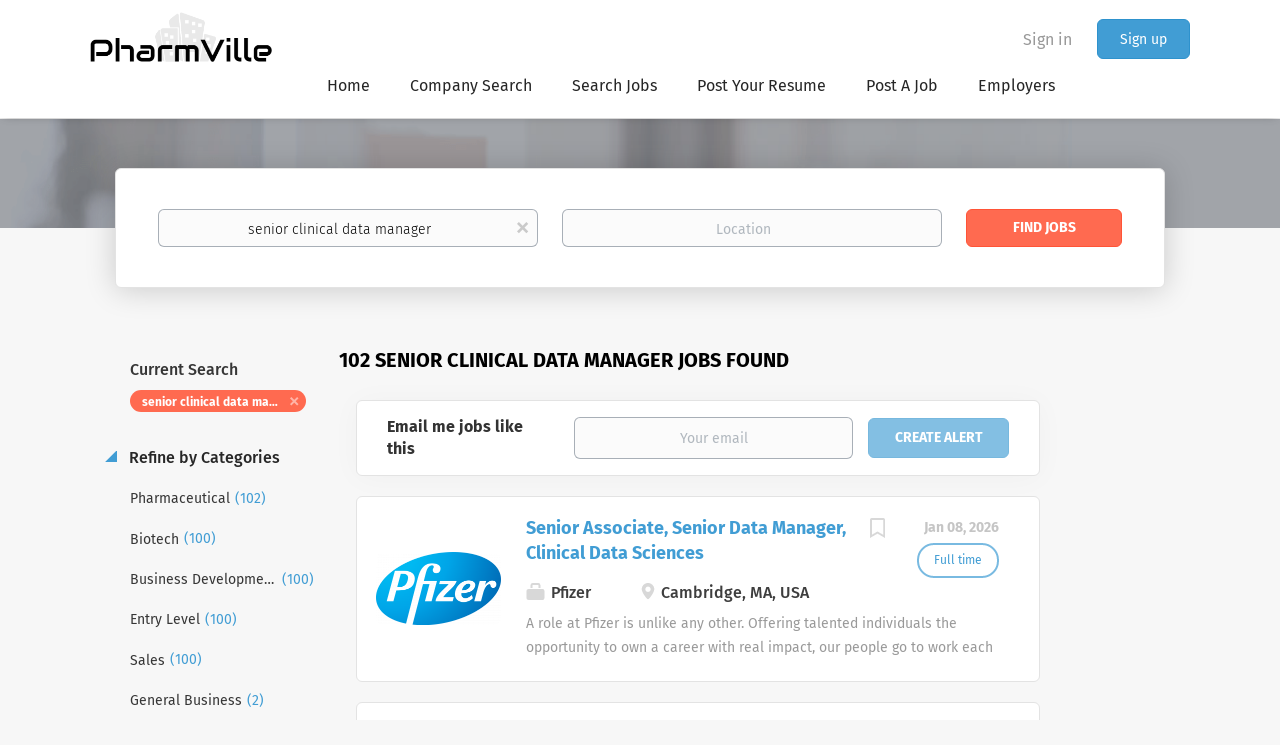

--- FILE ---
content_type: text/html;charset=utf-8
request_url: https://www.pharmaceuticaljobboard.com/jobs/senior-clinical-data-manager-jobs/
body_size: 11190
content:
<!DOCTYPE html>
<html lang="en">
<head>
    <meta charset="utf-8">
    <meta http-equiv="X-UA-Compatible" content="IE=edge">
    <meta name="viewport" content="width=device-width, initial-scale=1">
    <!-- The above 3 meta tags *must* come first in the head; any other head content must come *after* these tags -->

    <meta name="keywords" content="102 senior clinical data manager jobs available on PharmVille. Apply or sign up for job alerts to get new jobs by email.">
    <meta name="description" content="102 senior clinical data manager jobs available on PharmVille. Apply or sign up for job alerts to get new jobs by email.">
    <meta name="viewport" content="width=device-width, height=device-height, initial-scale=1.0, target-densityDpi=device-dpi">
    <link rel="alternate" type="application/rss+xml" title="Jobs" href="https://www.pharmaceuticaljobboard.com/rss/">

    <title>Senior clinical data manager jobs | PharmVille</title>

    <link href="https://cdn.smartjobboard.com/2025.09/templates/BootstrapDND/assets/styles.css" rel="stylesheet">

    <link href="https://www.pharmaceuticaljobboard.com/templates/BootstrapDND/assets/style/styles.css?v=1759913308.0603" rel="stylesheet" id="styles">

    <link rel="icon" href="https://www.pharmaceuticaljobboard.com/templates/BootstrapDND/assets/images/favicon.ico" type="image/x-icon" />
<link href="https://cdn.smartjobboard.com/fonts/fira-sans/style.css" rel="stylesheet" type="text/css" media="print" onload="this.media='all'; this.onload=null;">
<meta name="robots" content="noindex">
<meta property="og:type" content="website" />
<meta property="og:site_name" content="PharmVille" />
<meta property="og:url" content="https://www.pharmaceuticaljobboard.com/jobs/senior-clinical-data-manager-jobs/" />
<meta property="og:title" content="Senior clinical data manager jobs | PharmVille" />
<meta property="og:description" content="102 senior clinical data manager jobs available on PharmVille. Apply or sign up for job alerts to get new jobs by email." />
<meta property="og:image" content="https://www.pharmaceuticaljobboard.com/templates/BootstrapDND/assets/images/logo.png" />
<meta name="twitter:image" content="https://www.pharmaceuticaljobboard.com/templates/BootstrapDND/assets/images/logo.png">
<script type="application/ld+json">{"@context":"https:\/\/schema.org","@type":"WebSite","url":"https:\/\/www.pharmaceuticaljobboard.com","image":"https:\/\/www.pharmaceuticaljobboard.com\/templates\/BootstrapDND\/assets\/images\/logo.png","description":"","keywords":"","name":"PharmVille","potentialAction":{"@type":"SearchAction","target":"https:\/\/www.pharmaceuticaljobboard.com\/jobs\/?q={q}","query-input":"required name=q"}}</script>
            <!-- Global Site Tag (gtag.js) - Google Analytics -->
        <script async src="https://www.googletagmanager.com/gtag/js?id=UA-134044342-1"></script>
        <script>
            window.dataLayer = window.dataLayer || [];
            function gtag(){ dataLayer.push(arguments); }
            gtag('js', new Date());
                            gtag('config', 'UA-134044342-1', { 'anonymize_ip': true });
                                        gtag('config', 'UA-110320771-1', {
                    'anonymize_ip': true,
                    'dimension1': 'pharmaceutical.mysmartjobboard.com',
                    'dimension2': 'BootstrapDND'
                });
                    </script>
                    <script>
            
            !function(f,b,e,v,n,t,s){if(f.fbq)return;n=f.fbq=function(){n.callMethod?
                n.callMethod.apply(n,arguments):n.queue.push(arguments)};if(!f._fbq)f._fbq=n;
                n.push=n;n.loaded=!0;n.version='2.0';n.queue=[];t=b.createElement(e);t.async=!0;
                t.src=v;s=b.getElementsByTagName(e)[0];s.parentNode.insertBefore(t,s)}(window,
                document,'script','https://connect.facebook.net/en_US/fbevents.js');
            
            fbq('init', '479840306338020');
            fbq('track', 'PageView');
        </script>
        <noscript><img height="1" width="1" style="display:none"
                       src="https://www.facebook.com/tr?id=479840306338020&ev=PageView&noscript=1"
            /></noscript>
    <script>
    </script>    <style type="text/css"></style>
    
</head>
<body>
    <nav class="navbar navbar-default">
	<div class="container container-fluid">
		<div class="logo navbar-header">
			<a class="logo__text navbar-brand" href="https://www.pharmaceuticaljobboard.com">
				<img src="https://www.pharmaceuticaljobboard.com/templates/BootstrapDND/assets/images/logo.png" alt="PharmVille" />
			</a>
		</div>
		<div class="burger-button__wrapper burger-button__wrapper__js visible-sm visible-xs"
			 data-target="#navbar-collapse" data-toggle="collapse">
			<a href="#" aria-label="Navigation Menu"><div class="burger-button"></div></a>
		</div>
		<div class="collapse navbar-collapse" id="navbar-collapse">
			<div class="visible-sm visible-xs">
													<ul class="nav navbar-nav navbar-left">
            <li class="navbar__item ">
            <a class="navbar__link" href="/" ><span>Home</span></a>
                    </li>
            <li class="navbar__item ">
            <a class="navbar__link" href="/companies/" ><span>Company Search</span></a>
                    </li>
            <li class="navbar__item ">
            <a class="navbar__link" href="/jobs/" ><span>Search Jobs</span></a>
                    </li>
            <li class="navbar__item ">
            <a class="navbar__link" href="https://pharmaceutical.mysmartjobboard.com/registration/?user_group_id=JobSeeker" ><span>Post Your Resume</span></a>
                    </li>
            <li class="navbar__item ">
            <a class="navbar__link" href="/employer-products/" ><span>Post A Job</span></a>
                    </li>
            <li class="navbar__item ">
            <a class="navbar__link" href="/employer-products/" ><span>Employers</span></a>
                    </li>
    </ul>


				
			</div>
			<ul class="nav navbar-nav navbar-right">
									<li class="navbar__item navbar__item ">
						<a class="navbar__link navbar__login" href="https://www.pharmaceuticaljobboard.com/login/">Sign in</a>
					</li>
					<li class="navbar__item navbar__item__filled"><a class="navbar__link  btn__blue" href="https://www.pharmaceuticaljobboard.com/registration/">Sign up</a></li>
							</ul>
			<div class="visible-md visible-lg">
									<ul class="nav navbar-nav navbar-left">
            <li class="navbar__item ">
            <a class="navbar__link" href="/" ><span>Home</span></a>
                    </li>
            <li class="navbar__item ">
            <a class="navbar__link" href="/companies/" ><span>Company Search</span></a>
                    </li>
            <li class="navbar__item ">
            <a class="navbar__link" href="/jobs/" ><span>Search Jobs</span></a>
                    </li>
            <li class="navbar__item ">
            <a class="navbar__link" href="https://pharmaceutical.mysmartjobboard.com/registration/?user_group_id=JobSeeker" ><span>Post Your Resume</span></a>
                    </li>
            <li class="navbar__item ">
            <a class="navbar__link" href="/employer-products/" ><span>Post A Job</span></a>
                    </li>
            <li class="navbar__item ">
            <a class="navbar__link" href="/employer-products/" ><span>Employers</span></a>
                    </li>
    </ul>


				
			</div>
		</div>
	</div>
</nav>

<div id="apply-modal" class="modal fade" tabindex="-1">
	<div class="modal-dialog">
		<div class="modal-content">
			<div class="modal-header">
				<button type="button" class="close" data-dismiss="modal" aria-label="Close"></button>
				<h4 class="modal-title"></h4>
			</div>
			<div class="modal-body">
			</div>
		</div>
	</div>
</div>

                    
    <div class="page-row page-row-expanded">
        <div class="display-item with-banner">
            
	<div class="search-header hidden-xs-480"></div>
	<div class="quick-search__inner-pages hidden-xs-480">
			<div class="container container-fluid quick-search">
	<div class="quick-search__wrapper well">
		<form action="https://www.pharmaceuticaljobboard.com/jobs/" class="form-inline row" target="_top">
			<div class="form-group form-group__input ">
				<label for="keywords" class="form-label sr-only">Keywords</label>
				<input type="text" value="senior clinical data manager" class="form-control form-control__centered" name="q" id="keywords" placeholder="Keywords" />
			</div>
							<div class="form-group form-group__input">
					<label for="Location" class="form-label sr-only">Location</label>
<input type="text" name="l" id="Location" class="form-control form-control__google-location" value="" placeholder="Location"/>
<input type="hidden" name="r" disabled />
				</div>
																																									<div class="form-group form-group__btn">
				<label for="quick-search" class="form-label sr-only">Find Jobs</label>
				<button id="quick-search" type="submit" class="quick-search__find btn btn__orange btn__bold ">Find Jobs</button>
			</div>
		</form>
	</div>
</div>


	</div>
	<div class="container">
        		<div class="details-body details-body__search row with-banner">
						<div class="search-results__top clearfix">
													<h1 class="search-results__title col-sm-offset-3 col-xs-offset-0">
                        102 senior clinical data manager jobs found
					</h1>
							</div>
							<div class="col-sm-3 col-xs-12 refine-search">
					<a class="toggle--refine-search visible-xs" role="button" data-toggle="collapse" href="#" aria-expanded="true">
						Refine Search					</a>
					<div class="refine-search__wrapper">
						<div class="quick-search__inner-pages visible-xs-480">
															<div class="container container-fluid quick-search">
	<div class="quick-search__wrapper well">
		<form action="https://www.pharmaceuticaljobboard.com/jobs/" class="form-inline row" target="_top">
			<div class="form-group form-group__input ">
				<label for="keywords-2" class="form-label sr-only">Keywords</label>
				<input type="text" value="senior clinical data manager" class="form-control form-control__centered" name="q" id="keywords-2" placeholder="Keywords" />
			</div>
							<div class="form-group form-group__input">
					<label for="Location2" class="form-label sr-only">Location</label>
<input type="text" name="l" id="Location2" class="form-control form-control__google-location" value="" placeholder="Location"/>
<input type="hidden" name="r" disabled />
				</div>
																																									<div class="form-group form-group__btn">
				<label for="quick-search-2" class="form-label sr-only">Find Jobs</label>
				<button id="quick-search-2" type="submit" class="quick-search__find btn btn__orange btn__bold ">Find Jobs</button>
			</div>
		</form>
	</div>
</div>


						</div>
							<div class="current-search">
		<div class="current-search__title">Current Search</div>
									<a class="badge" href="https://www.pharmaceuticaljobboard.com/jobs/" aria-label="Remove &quot;senior clinical data manager&quot; from search">senior clinical data manager</a>
					        	</div>




			<div class="refine-search__block">
			<a class="btn__refine-search" role="button" data-toggle="collapse" href="#refine-block-JobCategory" aria-expanded="true" aria-controls="refine-block-JobCategory">
								Refine by Categories			</a>
			<div class="collapse in clearfix" id="refine-block-JobCategory">
														<a class="refine-search__item" href="https://www.pharmaceuticaljobboard.com/jobs/?q=senior%20clinical%20data%20manager&categories[]=Pharmaceutical" rel="nofollow">
						<span class="refine-search__value">Pharmaceutical</span>
						<span class="refine-search__count">&nbsp;(102)</span>
					</a>
														<a class="refine-search__item" href="https://www.pharmaceuticaljobboard.com/jobs/?q=senior%20clinical%20data%20manager&categories[]=Biotech" rel="nofollow">
						<span class="refine-search__value">Biotech</span>
						<span class="refine-search__count">&nbsp;(100)</span>
					</a>
														<a class="refine-search__item" href="https://www.pharmaceuticaljobboard.com/jobs/?q=senior%20clinical%20data%20manager&categories[]=Business%20Development" rel="nofollow">
						<span class="refine-search__value">Business Development</span>
						<span class="refine-search__count">&nbsp;(100)</span>
					</a>
														<a class="refine-search__item" href="https://www.pharmaceuticaljobboard.com/jobs/?q=senior%20clinical%20data%20manager&categories[]=Entry%20Level" rel="nofollow">
						<span class="refine-search__value">Entry Level</span>
						<span class="refine-search__count">&nbsp;(100)</span>
					</a>
														<a class="refine-search__item" href="https://www.pharmaceuticaljobboard.com/jobs/?q=senior%20clinical%20data%20manager&categories[]=Sales" rel="nofollow">
						<span class="refine-search__value">Sales</span>
						<span class="refine-search__count">&nbsp;(100)</span>
					</a>
														<a class="refine-search__item" href="https://www.pharmaceuticaljobboard.com/jobs/?q=senior%20clinical%20data%20manager&categories[]=General%20Business" rel="nofollow">
						<span class="refine-search__value">General Business</span>
						<span class="refine-search__count">&nbsp;(2)</span>
					</a>
															<div class="less-more" style="display: none;">
										<a class="refine-search__item" href="https://www.pharmaceuticaljobboard.com/jobs/?q=senior%20clinical%20data%20manager&categories[]=Science" rel="nofollow">
						<span class="refine-search__value">Science</span>
						<span class="refine-search__count">&nbsp;(2)</span>
					</a>
													</div><a href="#" class="less-more__btn link">More</a>
							</div>
		</div>
			<div class="refine-search__block">
			<a class="btn__refine-search" role="button" data-toggle="collapse" href="#refine-block-EmploymentType" aria-expanded="true" aria-controls="refine-block-EmploymentType">
								Refine by Job Type			</a>
			<div class="collapse in clearfix" id="refine-block-EmploymentType">
														<a class="refine-search__item" href="https://www.pharmaceuticaljobboard.com/jobs/?q=senior%20clinical%20data%20manager&job_type[]=Full%20time" rel="nofollow">
						<span class="refine-search__value">Full time</span>
						<span class="refine-search__count">&nbsp;(102)</span>
					</a>
											</div>
		</div>
			<div class="refine-search__block">
			<a class="btn__refine-search" role="button" data-toggle="collapse" href="#refine-block-Salary" aria-expanded="true" aria-controls="refine-block-Salary">
								Refine by Salary Range			</a>
			<div class="collapse in clearfix" id="refine-block-Salary">
														<a class="refine-search__item" href="https://www.pharmaceuticaljobboard.com/jobs/?q=senior%20clinical%20data%20manager&salary=3" rel="nofollow">
						<span class="refine-search__value">$75,000 - $100,000</span>
						<span class="refine-search__count">&nbsp;(75)</span>
					</a>
														<a class="refine-search__item" href="https://www.pharmaceuticaljobboard.com/jobs/?q=senior%20clinical%20data%20manager&salary=4" rel="nofollow">
						<span class="refine-search__value">$100,000 - $150,000</span>
						<span class="refine-search__count">&nbsp;(100)</span>
					</a>
											</div>
		</div>
			<div class="refine-search__block">
			<a class="btn__refine-search" role="button" data-toggle="collapse" href="#refine-block-City" aria-expanded="true" aria-controls="refine-block-City">
								Refine by City			</a>
			<div class="collapse in clearfix" id="refine-block-City">
														<a class="refine-search__item" href="https://www.pharmaceuticaljobboard.com/jobs/?q=senior%20clinical%20data%20manager&city=Hybrid" rel="nofollow">
						<span class="refine-search__value">Hybrid</span>
						<span class="refine-search__count">&nbsp;(100)</span>
					</a>
														<a class="refine-search__item" href="https://www.pharmaceuticaljobboard.com/jobs/?q=senior%20clinical%20data%20manager&city=Lafayette" rel="nofollow">
						<span class="refine-search__value">Lafayette</span>
						<span class="refine-search__count">&nbsp;(2)</span>
					</a>
														<a class="refine-search__item" href="https://www.pharmaceuticaljobboard.com/jobs/?q=senior%20clinical%20data%20manager&city=Aiken" rel="nofollow">
						<span class="refine-search__value">Aiken</span>
						<span class="refine-search__count">&nbsp;(1)</span>
					</a>
														<a class="refine-search__item" href="https://www.pharmaceuticaljobboard.com/jobs/?q=senior%20clinical%20data%20manager&city=Akron" rel="nofollow">
						<span class="refine-search__value">Akron</span>
						<span class="refine-search__count">&nbsp;(1)</span>
					</a>
														<a class="refine-search__item" href="https://www.pharmaceuticaljobboard.com/jobs/?q=senior%20clinical%20data%20manager&city=Albany" rel="nofollow">
						<span class="refine-search__value">Albany</span>
						<span class="refine-search__count">&nbsp;(1)</span>
					</a>
														<a class="refine-search__item" href="https://www.pharmaceuticaljobboard.com/jobs/?q=senior%20clinical%20data%20manager&city=Annapolis" rel="nofollow">
						<span class="refine-search__value">Annapolis</span>
						<span class="refine-search__count">&nbsp;(1)</span>
					</a>
															<div class="less-more" style="display: none;">
										<a class="refine-search__item" href="https://www.pharmaceuticaljobboard.com/jobs/?q=senior%20clinical%20data%20manager&city=Arlington" rel="nofollow">
						<span class="refine-search__value">Arlington</span>
						<span class="refine-search__count">&nbsp;(1)</span>
					</a>
														<a class="refine-search__item" href="https://www.pharmaceuticaljobboard.com/jobs/?q=senior%20clinical%20data%20manager&city=Athens" rel="nofollow">
						<span class="refine-search__value">Athens</span>
						<span class="refine-search__count">&nbsp;(1)</span>
					</a>
														<a class="refine-search__item" href="https://www.pharmaceuticaljobboard.com/jobs/?q=senior%20clinical%20data%20manager&city=Atlanta" rel="nofollow">
						<span class="refine-search__value">Atlanta</span>
						<span class="refine-search__count">&nbsp;(1)</span>
					</a>
														<a class="refine-search__item" href="https://www.pharmaceuticaljobboard.com/jobs/?q=senior%20clinical%20data%20manager&city=Augusta" rel="nofollow">
						<span class="refine-search__value">Augusta</span>
						<span class="refine-search__count">&nbsp;(1)</span>
					</a>
														<a class="refine-search__item" href="https://www.pharmaceuticaljobboard.com/jobs/?q=senior%20clinical%20data%20manager&city=Austin" rel="nofollow">
						<span class="refine-search__value">Austin</span>
						<span class="refine-search__count">&nbsp;(1)</span>
					</a>
														<a class="refine-search__item" href="https://www.pharmaceuticaljobboard.com/jobs/?q=senior%20clinical%20data%20manager&city=Baltimore" rel="nofollow">
						<span class="refine-search__value">Baltimore</span>
						<span class="refine-search__count">&nbsp;(1)</span>
					</a>
														<a class="refine-search__item" href="https://www.pharmaceuticaljobboard.com/jobs/?q=senior%20clinical%20data%20manager&city=Baton%20Rouge" rel="nofollow">
						<span class="refine-search__value">Baton Rouge</span>
						<span class="refine-search__count">&nbsp;(1)</span>
					</a>
														<a class="refine-search__item" href="https://www.pharmaceuticaljobboard.com/jobs/?q=senior%20clinical%20data%20manager&city=Beaumont" rel="nofollow">
						<span class="refine-search__value">Beaumont</span>
						<span class="refine-search__count">&nbsp;(1)</span>
					</a>
														<a class="refine-search__item" href="https://www.pharmaceuticaljobboard.com/jobs/?q=senior%20clinical%20data%20manager&city=Binghamton" rel="nofollow">
						<span class="refine-search__value">Binghamton</span>
						<span class="refine-search__count">&nbsp;(1)</span>
					</a>
														<a class="refine-search__item" href="https://www.pharmaceuticaljobboard.com/jobs/?q=senior%20clinical%20data%20manager&city=Birmingham" rel="nofollow">
						<span class="refine-search__value">Birmingham</span>
						<span class="refine-search__count">&nbsp;(1)</span>
					</a>
														<a class="refine-search__item" href="https://www.pharmaceuticaljobboard.com/jobs/?q=senior%20clinical%20data%20manager&city=Bloomington" rel="nofollow">
						<span class="refine-search__value">Bloomington</span>
						<span class="refine-search__count">&nbsp;(1)</span>
					</a>
														<a class="refine-search__item" href="https://www.pharmaceuticaljobboard.com/jobs/?q=senior%20clinical%20data%20manager&city=Bluffton" rel="nofollow">
						<span class="refine-search__value">Bluffton</span>
						<span class="refine-search__count">&nbsp;(1)</span>
					</a>
														<a class="refine-search__item" href="https://www.pharmaceuticaljobboard.com/jobs/?q=senior%20clinical%20data%20manager&city=Boston" rel="nofollow">
						<span class="refine-search__value">Boston</span>
						<span class="refine-search__count">&nbsp;(1)</span>
					</a>
														<a class="refine-search__item" href="https://www.pharmaceuticaljobboard.com/jobs/?q=senior%20clinical%20data%20manager&city=Buffalo" rel="nofollow">
						<span class="refine-search__value">Buffalo</span>
						<span class="refine-search__count">&nbsp;(1)</span>
					</a>
													</div><a href="#" class="less-more__btn link">More</a>
							</div>
		</div>
						</div>
				</div>
						<div class="search-results col-xs-12 col-sm-9 ">
				<div class="section" data-type="job_alert_form" data-name="Job Alert Form"  >
    <form action="https://www.pharmaceuticaljobboard.com/job-alerts/create/?q=senior%20clinical%20data%20manager" method="get" class="well alert__form alert__form-search form-inline with-captcha">
        <input type="hidden" name="action" value="save" />
        <input type="hidden" name="email_frequency" value="daily">
        <div class="alert__messages hidden"></div>
        <label for="alert-email">Email me jobs like this</label>
        <div class="form-group alert__form__input" data-field="email">
            <input id="alert-email" type="email" class="form-control" name="email" value="" placeholder="Your email">
        </div>
        <div class="form-group alert__form__input">
            <input type="submit" name="save" value="Create alert" class="btn__submit-modal btn btn__blue btn__bold">
        </div>
    </form>
    </div>
				<div class="widgets__container editable-only     " data-name="job_search_list">
            <div class="section" data-type="listing_search_list" data-name="Select fields for job search results" >
            			<article class="media well listing-item listing-item__jobs ">
    <div class="media-left listing-item__logo">
        <a href="https://www.pharmaceuticaljobboard.com/job/453487/senior-associate-senior-data-manager-clinical-data-sciences/" tabindex="-1">
                            <img class="media-object profile__img-company" src="https://www.pharmaceuticaljobboard.com/files/pictures/Pfizer.png" alt="Pfizer">
                    </a>
    </div>
    <div class="media-body">
        <div class="media-right text-right">
                            <a class="save-job" data-toggle="modal" data-target="#apply-modal" data-id="453487" title="Save" data-href="/saved-jobs/?id=453487&action=save&reload=✓" rel="nofollow" href="#"></a>
                                        <div class="listing-item__date">
                    Jan 08, 2026
                </div>
                                                                                                        <span class="listing-item__employment-type">Full time</span>
                                                        </div>
                    <div class="media-heading listing-item__title">
                <a href="https://www.pharmaceuticaljobboard.com/job/453487/senior-associate-senior-data-manager-clinical-data-sciences/" class="link">Senior Associate, Senior Data Manager, Clinical Data Sciences</a>
            </div>
        
                    <div class="listing-item__info listing-item__info--item-salary-range clearfix">
                
            </div>
                <div class="listing-item__info clearfix">
                            <span class="listing-item__info--item listing-item__info--item-company">
                    Pfizer
                </span>
                                        <span class="listing-item__info--item listing-item__info--item-location">
                    Cambridge, MA, USA
                </span>
                    </div>
                    <div class="listing-item__desc">
                 A role at Pfizer is unlike any other. Offering talented individuals the opportunity to own a career with real impact, our people go to work each day in the knowledge that every development signifies real, positive progress. We all believe in our ability to improve the future of healthcare, and in our potential to transform millions of lives. Because in every part of the world, the work we do is reaching everyone, everywhere for almost every medical need. That means not just attracting the best and brightest talent. But also ensuring our colleagues can thrive in an environment and culture where we champion Diversity and Inclusion every day, around the world. 
            </div>
                    </div>
</article>

						<article class="media well listing-item listing-item__jobs ">
    <div class="media-left listing-item__logo">
        <a href="https://www.pharmaceuticaljobboard.com/job/442116/senior-manager-clinical-data-systems/" tabindex="-1">
                            <img class="media-object profile__img-company" src="https://www.pharmaceuticaljobboard.com/files/pictures/Abbvie_Logo.png" alt="AbbVie">
                    </a>
    </div>
    <div class="media-body">
        <div class="media-right text-right">
                            <a class="save-job" data-toggle="modal" data-target="#apply-modal" data-id="442116" title="Save" data-href="/saved-jobs/?id=442116&action=save&reload=✓" rel="nofollow" href="#"></a>
                                        <div class="listing-item__date">
                    Dec 23, 2025
                </div>
                                                                                                        <span class="listing-item__employment-type">Full time</span>
                                                        </div>
                    <div class="media-heading listing-item__title">
                <a href="https://www.pharmaceuticaljobboard.com/job/442116/senior-manager-clinical-data-systems/" class="link">Senior Manager, Clinical Data Systems</a>
            </div>
        
                    <div class="listing-item__info listing-item__info--item-salary-range clearfix">
                
            </div>
                <div class="listing-item__info clearfix">
                            <span class="listing-item__info--item listing-item__info--item-company">
                    AbbVie
                </span>
                                        <span class="listing-item__info--item listing-item__info--item-location">
                    North Chicago, IL, USA
                </span>
                    </div>
                    <div class="listing-item__desc">
                 We Create Medicines and Solutions That Make a Real Difference But it&rsquo;s more than what we discover&mdash;it&rsquo;s how we get there.   WHO WE ARE Meeting the needs of our times   AbbVie&rsquo;s mission is to discover and deliver innovative medicines and solutions that address complex health issues and enhance people's lives. 
            </div>
                    </div>
</article>

						<article class="media well listing-item listing-item__jobs listing-item__featured">
    <div class="media-left listing-item__logo">
        <a href="https://www.pharmaceuticaljobboard.com/job/417475/sales-representative-pharmaceutical/" tabindex="-1">
                            <img class="media-object profile__img-company" src="https://www.pharmaceuticaljobboard.com/files/pictures/logo_2.png" alt="Prism Biotech, Inc.">
                    </a>
    </div>
    <div class="media-body">
        <div class="media-right text-right">
                            <a class="save-job" data-toggle="modal" data-target="#apply-modal" data-id="417475" title="Save" data-href="/saved-jobs/?id=417475&action=save&reload=✓" rel="nofollow" href="#"></a>
                                        <div class="listing-item__date">
                    Jan 06, 2026
                </div>
                                                                                                        <span class="listing-item__employment-type">Full time</span>
                                                        </div>
                    <div class="media-heading listing-item__title">
                <a href="https://www.pharmaceuticaljobboard.com/job/417475/sales-representative-pharmaceutical/" class="link">Sales Representative – Pharmaceutical</a>
            </div>
        
                    <div class="listing-item__info listing-item__info--item-salary-range clearfix">
                $95,440 - $131,000 yearly
            </div>
                <div class="listing-item__info clearfix">
                            <span class="listing-item__info--item listing-item__info--item-company">
                    Prism Biotech, Inc.
                </span>
                                        <span class="listing-item__info--item listing-item__info--item-location">
                    Hybrid (Rochester, NY, USA)
                </span>
                    </div>
                    <div class="listing-item__desc">
                  Pharmaceutical Sales Representative - Primary Care (Entry Level-Specialty)      
 Are you looking for a lucrative career where you can make a big difference in the health of others.&nbsp; Does a patient-focused, innovation-driven company that will inspire you and support your Pharmaceutical Sales Rep career sound like what you are looking for? If so, be empowered to take charge of your future and join us as a one of our Pharmaceutical Sales Rep team members.    
 Each one of our professional  Pharmaceutical Sales Representatives  educates, promotes and sells pharmaceutical/healthcare products to Physicians and other specialized medical or healthcare providers. &nbsp;If you join our team as a Pharmaceutical Sales Representative, you will manage your territory in order to maintain existing physician groups, clinics and proprietary primary care offices. As a member of the Pharmaceutical Sales Rep&nbsp;team, you will work closely with management and others to achieve sales goals and...
            </div>
                    </div>
</article>

						<article class="media well listing-item listing-item__jobs ">
    <div class="media-left listing-item__logo">
        <a href="https://www.pharmaceuticaljobboard.com/job/417470/sales-representative-pharmaceutical/" tabindex="-1">
                            <img class="media-object profile__img-company" src="https://www.pharmaceuticaljobboard.com/files/pictures/logo_2.png" alt="Prism Biotech, Inc.">
                    </a>
    </div>
    <div class="media-body">
        <div class="media-right text-right">
                            <a class="save-job" data-toggle="modal" data-target="#apply-modal" data-id="417470" title="Save" data-href="/saved-jobs/?id=417470&action=save&reload=✓" rel="nofollow" href="#"></a>
                                        <div class="listing-item__date">
                    Jan 06, 2026
                </div>
                                                                                                        <span class="listing-item__employment-type">Full time</span>
                                                        </div>
                    <div class="media-heading listing-item__title">
                <a href="https://www.pharmaceuticaljobboard.com/job/417470/sales-representative-pharmaceutical/" class="link">Sales Representative – Pharmaceutical</a>
            </div>
        
                    <div class="listing-item__info listing-item__info--item-salary-range clearfix">
                $101,210 - $134,640 yearly
            </div>
                <div class="listing-item__info clearfix">
                            <span class="listing-item__info--item listing-item__info--item-company">
                    Prism Biotech, Inc.
                </span>
                                        <span class="listing-item__info--item listing-item__info--item-location">
                    Hybrid (Hackensack, NJ, USA)
                </span>
                    </div>
                    <div class="listing-item__desc">
                  Pharmaceutical Sales Representative - Primary Care (Entry Level-Specialty)      
 Are you looking for a lucrative career where you can make a big difference in the health of others.&nbsp; Does a patient-focused, innovation-driven company that will inspire you and support your Pharmaceutical Sales Rep career sound like what you are looking for? If so, be empowered to take charge of your future and join us as a one of our Pharmaceutical Sales Rep team members.    
 Each one of our professional  Pharmaceutical Sales Representatives  educates, promotes and sells pharmaceutical/healthcare products to Physicians and other specialized medical or healthcare providers. &nbsp;If you join our team as a Pharmaceutical Sales Representative, you will manage your territory in order to maintain existing physician groups, clinics and proprietary primary care offices. As a member of the Pharmaceutical Sales Rep&nbsp;team, you will work closely with management and others to achieve sales goals and...
            </div>
                    </div>
</article>

						<article class="media well listing-item listing-item__jobs ">
    <div class="media-left listing-item__logo">
        <a href="https://www.pharmaceuticaljobboard.com/job/417471/territory-pharmaceutical-representative/" tabindex="-1">
                            <img class="media-object profile__img-company" src="https://www.pharmaceuticaljobboard.com/files/pictures/logo_2.png" alt="Prism Biotech, Inc.">
                    </a>
    </div>
    <div class="media-body">
        <div class="media-right text-right">
                            <a class="save-job" data-toggle="modal" data-target="#apply-modal" data-id="417471" title="Save" data-href="/saved-jobs/?id=417471&action=save&reload=✓" rel="nofollow" href="#"></a>
                                        <div class="listing-item__date">
                    Jan 06, 2026
                </div>
                                                                                                        <span class="listing-item__employment-type">Full time</span>
                                                        </div>
                    <div class="media-heading listing-item__title">
                <a href="https://www.pharmaceuticaljobboard.com/job/417471/territory-pharmaceutical-representative/" class="link">Territory Pharmaceutical Representative</a>
            </div>
        
                    <div class="listing-item__info listing-item__info--item-salary-range clearfix">
                $101,210 - $134,640 yearly
            </div>
                <div class="listing-item__info clearfix">
                            <span class="listing-item__info--item listing-item__info--item-company">
                    Prism Biotech, Inc.
                </span>
                                        <span class="listing-item__info--item listing-item__info--item-location">
                    Hybrid (Las Vegas, NV, USA)
                </span>
                    </div>
                    <div class="listing-item__desc">
                  Pharmaceutical Sales Representative - Primary Care (Entry Level-Specialty)      
 Are you looking for a lucrative career where you can make a big difference in the health of others.&nbsp; Does a patient-focused, innovation-driven company that will inspire you and support your Pharmaceutical Sales Rep career sound like what you are looking for? If so, be empowered to take charge of your future and join us as a one of our Pharmaceutical Sales Rep team members.    
 Each one of our professional  Pharmaceutical Sales Representatives  educates, promotes and sells pharmaceutical/healthcare products to Physicians and other specialized medical or healthcare providers. &nbsp;If you join our team as a Pharmaceutical Sales Representative, you will manage your territory in order to maintain existing physician groups, clinics and proprietary primary care offices. As a member of the Pharmaceutical Sales Rep&nbsp;team, you will work closely with management and others to achieve sales goals and...
            </div>
                    </div>
</article>

						<article class="media well listing-item listing-item__jobs ">
    <div class="media-left listing-item__logo">
        <a href="https://www.pharmaceuticaljobboard.com/job/417472/pharma-territory-rep-primary-care/" tabindex="-1">
                            <img class="media-object profile__img-company" src="https://www.pharmaceuticaljobboard.com/files/pictures/logo_2.png" alt="Prism Biotech, Inc.">
                    </a>
    </div>
    <div class="media-body">
        <div class="media-right text-right">
                            <a class="save-job" data-toggle="modal" data-target="#apply-modal" data-id="417472" title="Save" data-href="/saved-jobs/?id=417472&action=save&reload=✓" rel="nofollow" href="#"></a>
                                        <div class="listing-item__date">
                    Jan 06, 2026
                </div>
                                                                                                        <span class="listing-item__employment-type">Full time</span>
                                                        </div>
                    <div class="media-heading listing-item__title">
                <a href="https://www.pharmaceuticaljobboard.com/job/417472/pharma-territory-rep-primary-care/" class="link">Pharma Territory Rep – Primary Care</a>
            </div>
        
                    <div class="listing-item__info listing-item__info--item-salary-range clearfix">
                $101,210 - $134,640 yearly
            </div>
                <div class="listing-item__info clearfix">
                            <span class="listing-item__info--item listing-item__info--item-company">
                    Prism Biotech, Inc.
                </span>
                                        <span class="listing-item__info--item listing-item__info--item-location">
                    Hybrid (Reno, NV, USA)
                </span>
                    </div>
                    <div class="listing-item__desc">
                  Pharmaceutical Sales Representative - Primary Care (Entry Level-Specialty)      
 Are you looking for a lucrative career where you can make a big difference in the health of others.&nbsp; Does a patient-focused, innovation-driven company that will inspire you and support your Pharmaceutical Sales Rep career sound like what you are looking for? If so, be empowered to take charge of your future and join us as a one of our Pharmaceutical Sales Rep team members.    
 Each one of our professional  Pharmaceutical Sales Representatives  educates, promotes and sells pharmaceutical/healthcare products to Physicians and other specialized medical or healthcare providers. &nbsp;If you join our team as a Pharmaceutical Sales Representative, you will manage your territory in order to maintain existing physician groups, clinics and proprietary primary care offices. As a member of the Pharmaceutical Sales Rep&nbsp;team, you will work closely with management and others to achieve sales goals and...
            </div>
                    </div>
</article>

						<article class="media well listing-item listing-item__jobs ">
    <div class="media-left listing-item__logo">
        <a href="https://www.pharmaceuticaljobboard.com/job/417473/pharmaceutical-sales-rep-biotech/" tabindex="-1">
                            <img class="media-object profile__img-company" src="https://www.pharmaceuticaljobboard.com/files/pictures/logo_2.png" alt="Prism Biotech, Inc.">
                    </a>
    </div>
    <div class="media-body">
        <div class="media-right text-right">
                            <a class="save-job" data-toggle="modal" data-target="#apply-modal" data-id="417473" title="Save" data-href="/saved-jobs/?id=417473&action=save&reload=✓" rel="nofollow" href="#"></a>
                                        <div class="listing-item__date">
                    Jan 06, 2026
                </div>
                                                                                                        <span class="listing-item__employment-type">Full time</span>
                                                        </div>
                    <div class="media-heading listing-item__title">
                <a href="https://www.pharmaceuticaljobboard.com/job/417473/pharmaceutical-sales-rep-biotech/" class="link">Pharmaceutical Sales Rep – Biotech</a>
            </div>
        
                    <div class="listing-item__info listing-item__info--item-salary-range clearfix">
                $87,435 - $116,880 yearly
            </div>
                <div class="listing-item__info clearfix">
                            <span class="listing-item__info--item listing-item__info--item-company">
                    Prism Biotech, Inc.
                </span>
                                        <span class="listing-item__info--item listing-item__info--item-location">
                    Hybrid (Buffalo, NY, USA)
                </span>
                    </div>
                    <div class="listing-item__desc">
                  Pharmaceutical Sales Representative - Primary Care (Entry Level-Specialty)      
 Are you looking for a lucrative career where you can make a big difference in the health of others.&nbsp; Does a patient-focused, innovation-driven company that will inspire you and support your Pharmaceutical Sales Rep career sound like what you are looking for? If so, be empowered to take charge of your future and join us as a one of our Pharmaceutical Sales Rep team members.    
 Each one of our professional  Pharmaceutical Sales Representatives  educates, promotes and sells pharmaceutical/healthcare products to Physicians and other specialized medical or healthcare providers. &nbsp;If you join our team as a Pharmaceutical Sales Representative, you will manage your territory in order to maintain existing physician groups, clinics and proprietary primary care offices. As a member of the Pharmaceutical Sales Rep&nbsp;team, you will work closely with management and others to achieve sales goals and...
            </div>
                    </div>
</article>

						<article class="media well listing-item listing-item__jobs ">
    <div class="media-left listing-item__logo">
        <a href="https://www.pharmaceuticaljobboard.com/job/417474/pharmaceutical-representative-oncology/" tabindex="-1">
                            <img class="media-object profile__img-company" src="https://www.pharmaceuticaljobboard.com/files/pictures/logo_2.png" alt="Prism Biotech, Inc.">
                    </a>
    </div>
    <div class="media-body">
        <div class="media-right text-right">
                            <a class="save-job" data-toggle="modal" data-target="#apply-modal" data-id="417474" title="Save" data-href="/saved-jobs/?id=417474&action=save&reload=✓" rel="nofollow" href="#"></a>
                                        <div class="listing-item__date">
                    Jan 06, 2026
                </div>
                                                                                                        <span class="listing-item__employment-type">Full time</span>
                                                        </div>
                    <div class="media-heading listing-item__title">
                <a href="https://www.pharmaceuticaljobboard.com/job/417474/pharmaceutical-representative-oncology/" class="link">Pharmaceutical Representative – Oncology</a>
            </div>
        
                    <div class="listing-item__info listing-item__info--item-salary-range clearfix">
                $90,410 - $125,600 yearly
            </div>
                <div class="listing-item__info clearfix">
                            <span class="listing-item__info--item listing-item__info--item-company">
                    Prism Biotech, Inc.
                </span>
                                        <span class="listing-item__info--item listing-item__info--item-location">
                    Hybrid (New York, NY, USA)
                </span>
                    </div>
                    <div class="listing-item__desc">
                  Pharmaceutical Sales Representative - Primary Care (Entry Level-Specialty)      
 Are you looking for a lucrative career where you can make a big difference in the health of others.&nbsp; Does a patient-focused, innovation-driven company that will inspire you and support your Pharmaceutical Sales Rep career sound like what you are looking for? If so, be empowered to take charge of your future and join us as a one of our Pharmaceutical Sales Rep team members.    
 Each one of our professional  Pharmaceutical Sales Representatives  educates, promotes and sells pharmaceutical/healthcare products to Physicians and other specialized medical or healthcare providers. &nbsp;If you join our team as a Pharmaceutical Sales Representative, you will manage your territory in order to maintain existing physician groups, clinics and proprietary primary care offices. As a member of the Pharmaceutical Sales Rep&nbsp;team, you will work closely with management and others to achieve sales goals and...
            </div>
                    </div>
</article>

						<article class="media well listing-item listing-item__jobs ">
    <div class="media-left listing-item__logo">
        <a href="https://www.pharmaceuticaljobboard.com/job/417476/pharma-territory-rep-primary-care/" tabindex="-1">
                            <img class="media-object profile__img-company" src="https://www.pharmaceuticaljobboard.com/files/pictures/logo_2.png" alt="Prism Biotech, Inc.">
                    </a>
    </div>
    <div class="media-body">
        <div class="media-right text-right">
                            <a class="save-job" data-toggle="modal" data-target="#apply-modal" data-id="417476" title="Save" data-href="/saved-jobs/?id=417476&action=save&reload=✓" rel="nofollow" href="#"></a>
                                        <div class="listing-item__date">
                    Jan 06, 2026
                </div>
                                                                                                        <span class="listing-item__employment-type">Full time</span>
                                                        </div>
                    <div class="media-heading listing-item__title">
                <a href="https://www.pharmaceuticaljobboard.com/job/417476/pharma-territory-rep-primary-care/" class="link">Pharma Territory Rep – Primary Care</a>
            </div>
        
                    <div class="listing-item__info listing-item__info--item-salary-range clearfix">
                $95,440 - $131,000 yearly
            </div>
                <div class="listing-item__info clearfix">
                            <span class="listing-item__info--item listing-item__info--item-company">
                    Prism Biotech, Inc.
                </span>
                                        <span class="listing-item__info--item listing-item__info--item-location">
                    Hybrid (Syracuse, NY, USA)
                </span>
                    </div>
                    <div class="listing-item__desc">
                  Pharmaceutical Sales Representative - Primary Care (Entry Level-Specialty)      
 Are you looking for a lucrative career where you can make a big difference in the health of others.&nbsp; Does a patient-focused, innovation-driven company that will inspire you and support your Pharmaceutical Sales Rep career sound like what you are looking for? If so, be empowered to take charge of your future and join us as a one of our Pharmaceutical Sales Rep team members.    
 Each one of our professional  Pharmaceutical Sales Representatives  educates, promotes and sells pharmaceutical/healthcare products to Physicians and other specialized medical or healthcare providers. &nbsp;If you join our team as a Pharmaceutical Sales Representative, you will manage your territory in order to maintain existing physician groups, clinics and proprietary primary care offices. As a member of the Pharmaceutical Sales Rep&nbsp;team, you will work closely with management and others to achieve sales goals and...
            </div>
                    </div>
</article>

						<article class="media well listing-item listing-item__jobs ">
    <div class="media-left listing-item__logo">
        <a href="https://www.pharmaceuticaljobboard.com/job/417477/pharmaceutical-sales-rep-biotech/" tabindex="-1">
                            <img class="media-object profile__img-company" src="https://www.pharmaceuticaljobboard.com/files/pictures/logo_2.png" alt="Prism Biotech, Inc.">
                    </a>
    </div>
    <div class="media-body">
        <div class="media-right text-right">
                            <a class="save-job" data-toggle="modal" data-target="#apply-modal" data-id="417477" title="Save" data-href="/saved-jobs/?id=417477&action=save&reload=✓" rel="nofollow" href="#"></a>
                                        <div class="listing-item__date">
                    Jan 06, 2026
                </div>
                                                                                                        <span class="listing-item__employment-type">Full time</span>
                                                        </div>
                    <div class="media-heading listing-item__title">
                <a href="https://www.pharmaceuticaljobboard.com/job/417477/pharmaceutical-sales-rep-biotech/" class="link">Pharmaceutical Sales Rep – Biotech</a>
            </div>
        
                    <div class="listing-item__info listing-item__info--item-salary-range clearfix">
                $89,780 - $119,770 yearly
            </div>
                <div class="listing-item__info clearfix">
                            <span class="listing-item__info--item listing-item__info--item-company">
                    Prism Biotech, Inc.
                </span>
                                        <span class="listing-item__info--item listing-item__info--item-location">
                    Hybrid (Albany, NY, USA)
                </span>
                    </div>
                    <div class="listing-item__desc">
                  Pharmaceutical Sales Representative - Primary Care (Entry Level-Specialty)      
 Are you looking for a lucrative career where you can make a big difference in the health of others.&nbsp; Does a patient-focused, innovation-driven company that will inspire you and support your Pharmaceutical Sales Rep career sound like what you are looking for? If so, be empowered to take charge of your future and join us as a one of our Pharmaceutical Sales Rep team members.    
 Each one of our professional  Pharmaceutical Sales Representatives  educates, promotes and sells pharmaceutical/healthcare products to Physicians and other specialized medical or healthcare providers. &nbsp;If you join our team as a Pharmaceutical Sales Representative, you will manage your territory in order to maintain existing physician groups, clinics and proprietary primary care offices. As a member of the Pharmaceutical Sales Rep&nbsp;team, you will work closely with management and others to achieve sales goals and...
            </div>
                    </div>
</article>

						<article class="media well listing-item listing-item__jobs ">
    <div class="media-left listing-item__logo">
        <a href="https://www.pharmaceuticaljobboard.com/job/417478/pharmaceutical-representative-oncology/" tabindex="-1">
                            <img class="media-object profile__img-company" src="https://www.pharmaceuticaljobboard.com/files/pictures/logo_2.png" alt="Prism Biotech, Inc.">
                    </a>
    </div>
    <div class="media-body">
        <div class="media-right text-right">
                            <a class="save-job" data-toggle="modal" data-target="#apply-modal" data-id="417478" title="Save" data-href="/saved-jobs/?id=417478&action=save&reload=✓" rel="nofollow" href="#"></a>
                                        <div class="listing-item__date">
                    Jan 06, 2026
                </div>
                                                                                                        <span class="listing-item__employment-type">Full time</span>
                                                        </div>
                    <div class="media-heading listing-item__title">
                <a href="https://www.pharmaceuticaljobboard.com/job/417478/pharmaceutical-representative-oncology/" class="link">Pharmaceutical Representative – Oncology</a>
            </div>
        
                    <div class="listing-item__info listing-item__info--item-salary-range clearfix">
                $101,210 - $134,640 yearly
            </div>
                <div class="listing-item__info clearfix">
                            <span class="listing-item__info--item listing-item__info--item-company">
                    Prism Biotech, Inc.
                </span>
                                        <span class="listing-item__info--item listing-item__info--item-location">
                    Hybrid (Binghamton, NY, USA)
                </span>
                    </div>
                    <div class="listing-item__desc">
                  Pharmaceutical Sales Representative - Primary Care (Entry Level-Specialty)      
 Are you looking for a lucrative career where you can make a big difference in the health of others.&nbsp; Does a patient-focused, innovation-driven company that will inspire you and support your Pharmaceutical Sales Rep career sound like what you are looking for? If so, be empowered to take charge of your future and join us as a one of our Pharmaceutical Sales Rep team members.    
 Each one of our professional  Pharmaceutical Sales Representatives  educates, promotes and sells pharmaceutical/healthcare products to Physicians and other specialized medical or healthcare providers. &nbsp;If you join our team as a Pharmaceutical Sales Representative, you will manage your territory in order to maintain existing physician groups, clinics and proprietary primary care offices. As a member of the Pharmaceutical Sales Rep&nbsp;team, you will work closely with management and others to achieve sales goals and...
            </div>
                    </div>
</article>

						<article class="media well listing-item listing-item__jobs ">
    <div class="media-left listing-item__logo">
        <a href="https://www.pharmaceuticaljobboard.com/job/417479/sales-representative-pharmaceutical/" tabindex="-1">
                            <img class="media-object profile__img-company" src="https://www.pharmaceuticaljobboard.com/files/pictures/logo_2.png" alt="Prism Biotech, Inc.">
                    </a>
    </div>
    <div class="media-body">
        <div class="media-right text-right">
                            <a class="save-job" data-toggle="modal" data-target="#apply-modal" data-id="417479" title="Save" data-href="/saved-jobs/?id=417479&action=save&reload=✓" rel="nofollow" href="#"></a>
                                        <div class="listing-item__date">
                    Jan 06, 2026
                </div>
                                                                                                        <span class="listing-item__employment-type">Full time</span>
                                                        </div>
                    <div class="media-heading listing-item__title">
                <a href="https://www.pharmaceuticaljobboard.com/job/417479/sales-representative-pharmaceutical/" class="link">Sales Representative – Pharmaceutical</a>
            </div>
        
                    <div class="listing-item__info listing-item__info--item-salary-range clearfix">
                $87,435 - $116,880 yearly
            </div>
                <div class="listing-item__info clearfix">
                            <span class="listing-item__info--item listing-item__info--item-company">
                    Prism Biotech, Inc.
                </span>
                                        <span class="listing-item__info--item listing-item__info--item-location">
                    Hybrid (Utica, NY, USA)
                </span>
                    </div>
                    <div class="listing-item__desc">
                  Pharmaceutical Sales Representative - Primary Care (Entry Level-Specialty)      
 Are you looking for a lucrative career where you can make a big difference in the health of others.&nbsp; Does a patient-focused, innovation-driven company that will inspire you and support your Pharmaceutical Sales Rep career sound like what you are looking for? If so, be empowered to take charge of your future and join us as a one of our Pharmaceutical Sales Rep team members.    
 Each one of our professional  Pharmaceutical Sales Representatives  educates, promotes and sells pharmaceutical/healthcare products to Physicians and other specialized medical or healthcare providers. &nbsp;If you join our team as a Pharmaceutical Sales Representative, you will manage your territory in order to maintain existing physician groups, clinics and proprietary primary care offices. As a member of the Pharmaceutical Sales Rep&nbsp;team, you will work closely with management and others to achieve sales goals and...
            </div>
                    </div>
</article>

						<article class="media well listing-item listing-item__jobs ">
    <div class="media-left listing-item__logo">
        <a href="https://www.pharmaceuticaljobboard.com/job/417480/territory-pharmaceutical-representative/" tabindex="-1">
                            <img class="media-object profile__img-company" src="https://www.pharmaceuticaljobboard.com/files/pictures/logo_2.png" alt="Prism Biotech, Inc.">
                    </a>
    </div>
    <div class="media-body">
        <div class="media-right text-right">
                            <a class="save-job" data-toggle="modal" data-target="#apply-modal" data-id="417480" title="Save" data-href="/saved-jobs/?id=417480&action=save&reload=✓" rel="nofollow" href="#"></a>
                                        <div class="listing-item__date">
                    Jan 06, 2026
                </div>
                                                                                                        <span class="listing-item__employment-type">Full time</span>
                                                        </div>
                    <div class="media-heading listing-item__title">
                <a href="https://www.pharmaceuticaljobboard.com/job/417480/territory-pharmaceutical-representative/" class="link">Territory Pharmaceutical Representative</a>
            </div>
        
                    <div class="listing-item__info listing-item__info--item-salary-range clearfix">
                $90,410 - $125,600 yearly
            </div>
                <div class="listing-item__info clearfix">
                            <span class="listing-item__info--item listing-item__info--item-company">
                    Prism Biotech, Inc.
                </span>
                                        <span class="listing-item__info--item listing-item__info--item-location">
                    Hybrid (Ithaca, NY, USA)
                </span>
                    </div>
                    <div class="listing-item__desc">
                  Pharmaceutical Sales Representative - Primary Care (Entry Level-Specialty)      
 Are you looking for a lucrative career where you can make a big difference in the health of others.&nbsp; Does a patient-focused, innovation-driven company that will inspire you and support your Pharmaceutical Sales Rep career sound like what you are looking for? If so, be empowered to take charge of your future and join us as a one of our Pharmaceutical Sales Rep team members.    
 Each one of our professional  Pharmaceutical Sales Representatives  educates, promotes and sells pharmaceutical/healthcare products to Physicians and other specialized medical or healthcare providers. &nbsp;If you join our team as a Pharmaceutical Sales Representative, you will manage your territory in order to maintain existing physician groups, clinics and proprietary primary care offices. As a member of the Pharmaceutical Sales Rep&nbsp;team, you will work closely with management and others to achieve sales goals and...
            </div>
                    </div>
</article>

						<article class="media well listing-item listing-item__jobs ">
    <div class="media-left listing-item__logo">
        <a href="https://www.pharmaceuticaljobboard.com/job/417481/pharma-territory-rep-primary-care/" tabindex="-1">
                            <img class="media-object profile__img-company" src="https://www.pharmaceuticaljobboard.com/files/pictures/logo_2.png" alt="Prism Biotech, Inc.">
                    </a>
    </div>
    <div class="media-body">
        <div class="media-right text-right">
                            <a class="save-job" data-toggle="modal" data-target="#apply-modal" data-id="417481" title="Save" data-href="/saved-jobs/?id=417481&action=save&reload=✓" rel="nofollow" href="#"></a>
                                        <div class="listing-item__date">
                    Jan 06, 2026
                </div>
                                                                                                        <span class="listing-item__employment-type">Full time</span>
                                                        </div>
                    <div class="media-heading listing-item__title">
                <a href="https://www.pharmaceuticaljobboard.com/job/417481/pharma-territory-rep-primary-care/" class="link">Pharma Territory Rep – Primary Care</a>
            </div>
        
                    <div class="listing-item__info listing-item__info--item-salary-range clearfix">
                $95,440 - $131,000 yearly
            </div>
                <div class="listing-item__info clearfix">
                            <span class="listing-item__info--item listing-item__info--item-company">
                    Prism Biotech, Inc.
                </span>
                                        <span class="listing-item__info--item listing-item__info--item-location">
                    Hybrid (Columbus, OH, USA)
                </span>
                    </div>
                    <div class="listing-item__desc">
                  Pharmaceutical Sales Representative - Primary Care (Entry Level-Specialty)      
 Are you looking for a lucrative career where you can make a big difference in the health of others.&nbsp; Does a patient-focused, innovation-driven company that will inspire you and support your Pharmaceutical Sales Rep career sound like what you are looking for? If so, be empowered to take charge of your future and join us as a one of our Pharmaceutical Sales Rep team members.    
 Each one of our professional  Pharmaceutical Sales Representatives  educates, promotes and sells pharmaceutical/healthcare products to Physicians and other specialized medical or healthcare providers. &nbsp;If you join our team as a Pharmaceutical Sales Representative, you will manage your territory in order to maintain existing physician groups, clinics and proprietary primary care offices. As a member of the Pharmaceutical Sales Rep&nbsp;team, you will work closely with management and others to achieve sales goals and...
            </div>
                    </div>
</article>

						<article class="media well listing-item listing-item__jobs ">
    <div class="media-left listing-item__logo">
        <a href="https://www.pharmaceuticaljobboard.com/job/417482/pharmaceutical-sales-rep-biotech/" tabindex="-1">
                            <img class="media-object profile__img-company" src="https://www.pharmaceuticaljobboard.com/files/pictures/logo_2.png" alt="Prism Biotech, Inc.">
                    </a>
    </div>
    <div class="media-body">
        <div class="media-right text-right">
                            <a class="save-job" data-toggle="modal" data-target="#apply-modal" data-id="417482" title="Save" data-href="/saved-jobs/?id=417482&action=save&reload=✓" rel="nofollow" href="#"></a>
                                        <div class="listing-item__date">
                    Jan 06, 2026
                </div>
                                                                                                        <span class="listing-item__employment-type">Full time</span>
                                                        </div>
                    <div class="media-heading listing-item__title">
                <a href="https://www.pharmaceuticaljobboard.com/job/417482/pharmaceutical-sales-rep-biotech/" class="link">Pharmaceutical Sales Rep – Biotech</a>
            </div>
        
                    <div class="listing-item__info listing-item__info--item-salary-range clearfix">
                $89,780 - $119,770 yearly
            </div>
                <div class="listing-item__info clearfix">
                            <span class="listing-item__info--item listing-item__info--item-company">
                    Prism Biotech, Inc.
                </span>
                                        <span class="listing-item__info--item listing-item__info--item-location">
                    Hybrid (Cincinnati, OH, USA)
                </span>
                    </div>
                    <div class="listing-item__desc">
                  Pharmaceutical Sales Representative - Primary Care (Entry Level-Specialty)      
 Are you looking for a lucrative career where you can make a big difference in the health of others.&nbsp; Does a patient-focused, innovation-driven company that will inspire you and support your Pharmaceutical Sales Rep career sound like what you are looking for? If so, be empowered to take charge of your future and join us as a one of our Pharmaceutical Sales Rep team members.    
 Each one of our professional  Pharmaceutical Sales Representatives  educates, promotes and sells pharmaceutical/healthcare products to Physicians and other specialized medical or healthcare providers. &nbsp;If you join our team as a Pharmaceutical Sales Representative, you will manage your territory in order to maintain existing physician groups, clinics and proprietary primary care offices. As a member of the Pharmaceutical Sales Rep&nbsp;team, you will work closely with management and others to achieve sales goals and...
            </div>
                    </div>
</article>

						<article class="media well listing-item listing-item__jobs ">
    <div class="media-left listing-item__logo">
        <a href="https://www.pharmaceuticaljobboard.com/job/417483/pharmaceutical-representative-oncology/" tabindex="-1">
                            <img class="media-object profile__img-company" src="https://www.pharmaceuticaljobboard.com/files/pictures/logo_2.png" alt="Prism Biotech, Inc.">
                    </a>
    </div>
    <div class="media-body">
        <div class="media-right text-right">
                            <a class="save-job" data-toggle="modal" data-target="#apply-modal" data-id="417483" title="Save" data-href="/saved-jobs/?id=417483&action=save&reload=✓" rel="nofollow" href="#"></a>
                                        <div class="listing-item__date">
                    Jan 06, 2026
                </div>
                                                                                                        <span class="listing-item__employment-type">Full time</span>
                                                        </div>
                    <div class="media-heading listing-item__title">
                <a href="https://www.pharmaceuticaljobboard.com/job/417483/pharmaceutical-representative-oncology/" class="link">Pharmaceutical Representative – Oncology</a>
            </div>
        
                    <div class="listing-item__info listing-item__info--item-salary-range clearfix">
                $101,210 - $134,640 yearly
            </div>
                <div class="listing-item__info clearfix">
                            <span class="listing-item__info--item listing-item__info--item-company">
                    Prism Biotech, Inc.
                </span>
                                        <span class="listing-item__info--item listing-item__info--item-location">
                    Hybrid (Cleveland, OH, USA)
                </span>
                    </div>
                    <div class="listing-item__desc">
                  Pharmaceutical Sales Representative - Primary Care (Entry Level-Specialty)      
 Are you looking for a lucrative career where you can make a big difference in the health of others.&nbsp; Does a patient-focused, innovation-driven company that will inspire you and support your Pharmaceutical Sales Rep career sound like what you are looking for? If so, be empowered to take charge of your future and join us as a one of our Pharmaceutical Sales Rep team members.    
 Each one of our professional  Pharmaceutical Sales Representatives  educates, promotes and sells pharmaceutical/healthcare products to Physicians and other specialized medical or healthcare providers. &nbsp;If you join our team as a Pharmaceutical Sales Representative, you will manage your territory in order to maintain existing physician groups, clinics and proprietary primary care offices. As a member of the Pharmaceutical Sales Rep&nbsp;team, you will work closely with management and others to achieve sales goals and...
            </div>
                    </div>
</article>

						<article class="media well listing-item listing-item__jobs ">
    <div class="media-left listing-item__logo">
        <a href="https://www.pharmaceuticaljobboard.com/job/417484/sales-representative-pharmaceutical/" tabindex="-1">
                            <img class="media-object profile__img-company" src="https://www.pharmaceuticaljobboard.com/files/pictures/logo_2.png" alt="Prism Biotech, Inc.">
                    </a>
    </div>
    <div class="media-body">
        <div class="media-right text-right">
                            <a class="save-job" data-toggle="modal" data-target="#apply-modal" data-id="417484" title="Save" data-href="/saved-jobs/?id=417484&action=save&reload=✓" rel="nofollow" href="#"></a>
                                        <div class="listing-item__date">
                    Jan 06, 2026
                </div>
                                                                                                        <span class="listing-item__employment-type">Full time</span>
                                                        </div>
                    <div class="media-heading listing-item__title">
                <a href="https://www.pharmaceuticaljobboard.com/job/417484/sales-representative-pharmaceutical/" class="link">Sales Representative – Pharmaceutical</a>
            </div>
        
                    <div class="listing-item__info listing-item__info--item-salary-range clearfix">
                $87,435 - $116,880 yearly
            </div>
                <div class="listing-item__info clearfix">
                            <span class="listing-item__info--item listing-item__info--item-company">
                    Prism Biotech, Inc.
                </span>
                                        <span class="listing-item__info--item listing-item__info--item-location">
                    Hybrid (Akron, OH, USA)
                </span>
                    </div>
                    <div class="listing-item__desc">
                  Pharmaceutical Sales Representative - Primary Care (Entry Level-Specialty)      
 Are you looking for a lucrative career where you can make a big difference in the health of others.&nbsp; Does a patient-focused, innovation-driven company that will inspire you and support your Pharmaceutical Sales Rep career sound like what you are looking for? If so, be empowered to take charge of your future and join us as a one of our Pharmaceutical Sales Rep team members.    
 Each one of our professional  Pharmaceutical Sales Representatives  educates, promotes and sells pharmaceutical/healthcare products to Physicians and other specialized medical or healthcare providers. &nbsp;If you join our team as a Pharmaceutical Sales Representative, you will manage your territory in order to maintain existing physician groups, clinics and proprietary primary care offices. As a member of the Pharmaceutical Sales Rep&nbsp;team, you will work closely with management and others to achieve sales goals and...
            </div>
                    </div>
</article>

						<article class="media well listing-item listing-item__jobs ">
    <div class="media-left listing-item__logo">
        <a href="https://www.pharmaceuticaljobboard.com/job/417485/pharmaceutical-sales-rep-biotech/" tabindex="-1">
                            <img class="media-object profile__img-company" src="https://www.pharmaceuticaljobboard.com/files/pictures/logo_2.png" alt="Prism Biotech, Inc.">
                    </a>
    </div>
    <div class="media-body">
        <div class="media-right text-right">
                            <a class="save-job" data-toggle="modal" data-target="#apply-modal" data-id="417485" title="Save" data-href="/saved-jobs/?id=417485&action=save&reload=✓" rel="nofollow" href="#"></a>
                                        <div class="listing-item__date">
                    Jan 06, 2026
                </div>
                                                                                                        <span class="listing-item__employment-type">Full time</span>
                                                        </div>
                    <div class="media-heading listing-item__title">
                <a href="https://www.pharmaceuticaljobboard.com/job/417485/pharmaceutical-sales-rep-biotech/" class="link">Pharmaceutical Sales Rep – Biotech</a>
            </div>
        
                    <div class="listing-item__info listing-item__info--item-salary-range clearfix">
                $101,210 - $134,640 yearly
            </div>
                <div class="listing-item__info clearfix">
                            <span class="listing-item__info--item listing-item__info--item-company">
                    Prism Biotech, Inc.
                </span>
                                        <span class="listing-item__info--item listing-item__info--item-location">
                    Hybrid (Dayton, OH, USA)
                </span>
                    </div>
                    <div class="listing-item__desc">
                  Pharmaceutical Sales Representative - Primary Care (Entry Level-Specialty)      
 Are you looking for a lucrative career where you can make a big difference in the health of others.&nbsp; Does a patient-focused, innovation-driven company that will inspire you and support your Pharmaceutical Sales Rep career sound like what you are looking for? If so, be empowered to take charge of your future and join us as a one of our Pharmaceutical Sales Rep team members.    
 Each one of our professional  Pharmaceutical Sales Representatives  educates, promotes and sells pharmaceutical/healthcare products to Physicians and other specialized medical or healthcare providers. &nbsp;If you join our team as a Pharmaceutical Sales Representative, you will manage your territory in order to maintain existing physician groups, clinics and proprietary primary care offices. As a member of the Pharmaceutical Sales Rep&nbsp;team, you will work closely with management and others to achieve sales goals and...
            </div>
                    </div>
</article>

						<article class="media well listing-item listing-item__jobs ">
    <div class="media-left listing-item__logo">
        <a href="https://www.pharmaceuticaljobboard.com/job/417486/pharmaceutical-representative-oncology/" tabindex="-1">
                            <img class="media-object profile__img-company" src="https://www.pharmaceuticaljobboard.com/files/pictures/logo_2.png" alt="Prism Biotech, Inc.">
                    </a>
    </div>
    <div class="media-body">
        <div class="media-right text-right">
                            <a class="save-job" data-toggle="modal" data-target="#apply-modal" data-id="417486" title="Save" data-href="/saved-jobs/?id=417486&action=save&reload=✓" rel="nofollow" href="#"></a>
                                        <div class="listing-item__date">
                    Jan 06, 2026
                </div>
                                                                                                        <span class="listing-item__employment-type">Full time</span>
                                                        </div>
                    <div class="media-heading listing-item__title">
                <a href="https://www.pharmaceuticaljobboard.com/job/417486/pharmaceutical-representative-oncology/" class="link">Pharmaceutical Representative – Oncology</a>
            </div>
        
                    <div class="listing-item__info listing-item__info--item-salary-range clearfix">
                $87,435 - $116,880 yearly
            </div>
                <div class="listing-item__info clearfix">
                            <span class="listing-item__info--item listing-item__info--item-company">
                    Prism Biotech, Inc.
                </span>
                                        <span class="listing-item__info--item listing-item__info--item-location">
                    Hybrid (Toledo, OH, USA)
                </span>
                    </div>
                    <div class="listing-item__desc">
                  Pharmaceutical Sales Representative - Primary Care (Entry Level-Specialty)      
 Are you looking for a lucrative career where you can make a big difference in the health of others.&nbsp; Does a patient-focused, innovation-driven company that will inspire you and support your Pharmaceutical Sales Rep career sound like what you are looking for? If so, be empowered to take charge of your future and join us as a one of our Pharmaceutical Sales Rep team members.    
 Each one of our professional  Pharmaceutical Sales Representatives  educates, promotes and sells pharmaceutical/healthcare products to Physicians and other specialized medical or healthcare providers. &nbsp;If you join our team as a Pharmaceutical Sales Representative, you will manage your territory in order to maintain existing physician groups, clinics and proprietary primary care offices. As a member of the Pharmaceutical Sales Rep&nbsp;team, you will work closely with management and others to achieve sales goals and...
            </div>
                    </div>
</article>

						<article class="media well listing-item listing-item__jobs ">
    <div class="media-left listing-item__logo">
        <a href="https://www.pharmaceuticaljobboard.com/job/417487/sales-representative-pharmaceutical/" tabindex="-1">
                            <img class="media-object profile__img-company" src="https://www.pharmaceuticaljobboard.com/files/pictures/logo_2.png" alt="Prism Biotech, Inc.">
                    </a>
    </div>
    <div class="media-body">
        <div class="media-right text-right">
                            <a class="save-job" data-toggle="modal" data-target="#apply-modal" data-id="417487" title="Save" data-href="/saved-jobs/?id=417487&action=save&reload=✓" rel="nofollow" href="#"></a>
                                        <div class="listing-item__date">
                    Jan 06, 2026
                </div>
                                                                                                        <span class="listing-item__employment-type">Full time</span>
                                                        </div>
                    <div class="media-heading listing-item__title">
                <a href="https://www.pharmaceuticaljobboard.com/job/417487/sales-representative-pharmaceutical/" class="link">Sales Representative – Pharmaceutical</a>
            </div>
        
                    <div class="listing-item__info listing-item__info--item-salary-range clearfix">
                $90,410 - $125,600 yearly
            </div>
                <div class="listing-item__info clearfix">
                            <span class="listing-item__info--item listing-item__info--item-company">
                    Prism Biotech, Inc.
                </span>
                                        <span class="listing-item__info--item listing-item__info--item-location">
                    Hybrid (Portland, OR, USA)
                </span>
                    </div>
                    <div class="listing-item__desc">
                  Pharmaceutical Sales Representative - Primary Care (Entry Level-Specialty)      
 Are you looking for a lucrative career where you can make a big difference in the health of others.&nbsp; Does a patient-focused, innovation-driven company that will inspire you and support your Pharmaceutical Sales Rep career sound like what you are looking for? If so, be empowered to take charge of your future and join us as a one of our Pharmaceutical Sales Rep team members.    
 Each one of our professional  Pharmaceutical Sales Representatives  educates, promotes and sells pharmaceutical/healthcare products to Physicians and other specialized medical or healthcare providers. &nbsp;If you join our team as a Pharmaceutical Sales Representative, you will manage your territory in order to maintain existing physician groups, clinics and proprietary primary care offices. As a member of the Pharmaceutical Sales Rep&nbsp;team, you will work closely with management and others to achieve sales goals and...
            </div>
                    </div>
</article>

			                <button type="button" class="load-more btn btn__white" data-page="1" data-backfilling="false" data-backfilling-page="0">
            Load more        </button>
    </div>

    </div>



			</div>
		</div>
					<div class="banner banner--right banner--search">
				<script async src="//pagead2.googlesyndication.com/pagead/js/adsbygoogle.js"></script>
<!-- Side 2 (Long) -->
<ins class="adsbygoogle"
     style="display:inline-block;width:128px;height:800px"
     data-ad-client="ca-pub-4892600396262194"
     data-ad-slot="9535473192"></ins>
<script>
(adsbygoogle = window.adsbygoogle || []).push({});
</script>
			</div>
			</div>


        </div>
    </div>

    <div class="page-row hidden-print">
            <div class="banner banner--bottom ">
            <a href="https://www.pharmaceuticaljobboard.com/resume-servies-for-job-seekers/" target="_blank"><img src="https://www.pharmaceuticaljobboard.com/files/banners/PVille%20Banner%20Add.jpg" /></a>
        </div>
    
    <div class="widgets__container editable-only     " data-name="footer">
            <div class="section" data-type="footer" data-name="Footer" >
    <footer class="footer">
        <div class="container">
                        <div>
<div>
<ul>
<li><a class="footer-nav__link" href="https://www.pharmaceuticaljobboard.com/">Home</a></li>
<li><a class="footer-nav__link" href="https://www.pharmaceuticaljobboard.com/contact/">Contact</a></li>
<li><a class="footer-nav__link" href="https://www.pharmaceuticaljobboard.com/about/">About Us </a></li>
<li><a class="footer-nav__link" href="https://www.pharmaceuticaljobboard.com/terms-of-use/">Terms &amp; Conditions</a></li>
</ul>
</div>
<div>
<ul>
<li>Employer</li>
<li><a class="footer-nav__link" href="https://www.pharmaceuticaljobboard.com/add-listing/?listing_type_id=Job">Post a Job</a></li>
<li><a class="footer-nav__link" href="https://www.pharmaceuticaljobboard.com/resumes/">Search Resumes</a></li>
<li><a class="footer-nav__link" href="https://www.pharmaceuticaljobboard.com/login/">Sign in</a></li>
</ul>
</div>
<div>
<ul>
<li>Job Seeker</li>
<li><a class="footer-nav__link" href="https://www.pharmaceuticaljobboard.com/jobs/">Find Jobs</a></li>
<li><a class="footer-nav__link" href="https://pharmaceutical.mysmartjobboard.com/resume-servies-for-job-seekers/">Resume Services</a></li>
<li><a class="footer-nav__link" href="https://www.pharmaceuticaljobboard.com/login/">Post Your Resume</a></li>
</ul>
</div>
<div>
<ul>
<li><a href="http://www.facebook.com" target="_blank" rel="noopener noreferrer">Facebook</a></li>
<li><a href="http://www.linkedin.com" target="_blank" rel="noopener noreferrer">LinkedIN</a></li>
<li><a href="http://www.twitter.com" target="_blank" rel="noopener noreferrer">Twitter</a></li>
</ul>
</div>
</div>
<div>&copy; 2008-2026 Powered by <a title="PharmVille" href="www.pharmville.com" target="_blank" rel="noopener noreferrer">PharmVille</a></div>        </div>
    </footer>
</div>

    </div>



</div>
    <script src="https://cdn.smartjobboard.com/2025.09/templates/BootstrapDND/assets/scripts.js"></script>

    <script>
        document.addEventListener("touchstart", function() { }, false);

        // Set global javascript value for page
        window.SJB_GlobalSiteUrl = 'https://www.pharmaceuticaljobboard.com';
        window.SJB_UserSiteUrl   = 'https://www.pharmaceuticaljobboard.com';

        $('.toggle--refine-search').on('click', function(e) {
            e.preventDefault();
            $(this).toggleClass('collapsed');
            $('.refine-search__wrapper').toggleClass('show');
        });
        $(document).ready(function () {
            if (window.location.hash == '#comments') {
                setTimeout(function () {
                    $('html, body').animate({
                        scrollTop: $("#disqus_thread").offset().top
                    }, 1500);
                    window.location.hash = '';
                }, 1000)
            }
            $('.blog__comment-link').on('click', function () {
                $('html, body').animate({
                    scrollTop: $("#disqus_thread").offset().top
                }, 300);
            });
            $('table').each(function() {
                $(this).wrap('<div class="table-responsive"/>')
            });
        })

    </script>

     <meta name="csrf-token" content="">                 <script>
                    $(document).ready(function() {
                        var recaptchaStarted = false;
                        function recaptchaLoad () {
                            if (!recaptchaStarted) {
                                recaptchaStarted = true;
                                $('body').append('<scr' + 'ipt src="https://www.google.com/recaptcha/api.js?onload=recaptchaOnLoad&render=explicit" async defer></scr' + 'ipt>')
                                $(window).off('scroll', recaptchaLoad);
                            }
                        }
                        $('.with-captcha :submit').each(function() {
                            if (!$(this).prop('disabled')) {
                                $(this).prop('disabled', true);
                                $(this).data('pre-captcha-disabled', true);
                            }
                        });
                        $('.with-captcha :input').keydown(recaptchaLoad);
                        setTimeout(recaptchaLoad, 5000);
                        $(window).on('scroll', recaptchaLoad);
                    });
                </script>            <script>
                var recaptchaLoaded = false;
                function recaptchaOnLoad() {
                    if (typeof captchaCompleted != 'undefined') {
                        return;
                    }
                    recaptchaLoaded = true;
                    $('.with-captcha').each(function() {
                        var form = $(this);
                        if (form.data('captcha-inited')) {
                            return true;
                        }
                        form.data('captcha-inited', true);
                        var recaptcha = $('<div class="recaptcha-container form-group"></div>');
                        form.find('input[type="submit"]')
                            .after(recaptcha);
                        recaptcha.uniqueId();
                        var id = grecaptcha.render(recaptcha.attr('id'), {
                            'sitekey': '6LcKwyAUAAAAANWAgSImC3RWxGe4Dz0A2qeuwwl3',
                            'size': 'invisible',
                            'badge': 'inline',
                            'hl': 'en',
                            'callback': function() {
                                form.data('captcha-triggered', true);
                                form.submit();
                            }
                        });
                
                        form.submit(function(e) {
                            if (!$(this).data('captcha-triggered')) {
                                e.preventDefault();
                                e.stopImmediatePropagation();
                                grecaptcha.execute(id);
                            }
                        });
                
                        var handlers = $._data(this, 'events')['submit'];
                        // take out the handler we just inserted from the end
                        var handler = handlers.pop();
                        // move it at the beginning
                        handlers.splice(0, 0, handler);
                        
                        $('.with-captcha :submit').each(function() {
                            if ($(this).prop('disabled') && $(this).data('pre-captcha-disabled')) {
                                $(this).prop('disabled', false);
                            }
                        });
                    });
                }
                
                function newRecaptchaForm() {
                    if (recaptchaLoaded) { // preventing node inserted before recaptcha load
                        recaptchaOnLoad();
                    }
                }
                const observer = new MutationObserver(newRecaptchaForm);
                observer.observe($('body').get(0), { childList: true, subtree: true });
            </script>     <div>         <script class="location-autocomplete">

            $('.form-control__google-location').keydown(function (e) {
                if (e.which == 13 && $('.ui-autocomplete:visible').length) {
                    return false;
                }
            });

            $('input.form-control__google-location').autocomplete({
                delay: 100,
                classes: {
                    'ui-autocomplete': 'google-autocomplete'
                },
                select: function(event) { // ios input cursor padding fix for long strings
                    setTimeout(function() {
                        event.target.blur();
                        event.target.focus();
                    }, 0);
                },
                source: function(request, response) {
                                            $.get('https://geo.smartjobboard.com/autocomplete/', {
                                                        l: request.term,
                            lang: 'en'
                        }, function(suggestions) {
                                                            if ('Remote'.toLocaleLowerCase().startsWith(request.term.toLocaleLowerCase())) {
                                    suggestions.unshift('Remote');
                                }
                                                        response(suggestions);
                        });
                                    }
            });

            $.ui.autocomplete.prototype._renderItem = function (ul, item) {
                var label = item.label.replace(new RegExp("([^\\w\\d]" + $.ui.autocomplete.escapeRegex(this.term) + ")", "i"), "<strong>$1</strong>");
                if (label == item.label) {
                    label = item.label.replace(new RegExp("(" + $.ui.autocomplete.escapeRegex(this.term) + ")", "i"), "<strong>$1</strong>");
                }
                item.label = label;
                return $("<li></li>")
                    .data("item.autocomplete", item)
                    .append("<a>" + item.label + "</a>")
                    .appendTo(ul);
            };

        </script>
    </div>
 	<script>
		$(document).on('click', '.less-more__btn', function(e) {
			e.preventDefault();
			var butt = $(this);
			butt.toggleClass('collapse');
			$(this).prev('.less-more').slideToggle('normal', function() {
				if ($(this).css('display') == 'block') {
					butt.html('Less');
				} else {
					butt.html('More');
				}
			});
		});
	</script>
         <script>
            $(document).on('submit', '.alert__form', function(e) {
                e.preventDefault();
                var form = $(this).closest('form');
                form.find('input[type="submit"]').prop('disabled', true);
                $('.field-error').removeClass('field-error');
                form.ajaxSubmit({
                    success: function(data) {
                        var response = $('<div>' + data + '</div>');
                        if ($('.alert__form-search').length && response.find('.alert-danger').length == 0) {
                            $('.alert__form-search').replaceWith(data);
                            return;
                        }
                        form.find('.alert__messages').empty().append(response.find('.alert'));
                        response.find('.field-error').each(function() {
                            form.find('.form-group[data-field="' + $(this).data('field') + '"]').addClass('field-error');
                        });
                        if ($('.alert-form__jobpage').length && !$('.alert-form__jobpage .field-error').length) {
                            $('.alert-form__jobpage').addClass('success')
                        }
                    },
                    complete: function() {
                        form.find('input[type="submit"]').prop('disabled', false);
                    }
                });
            });
        </script>
         <script>
        $(document).on('click', '.save-job', function() {
            var self = $(this);
            if (self.is('[data-toggle="modal"]')) {
                return;
            }
            var isSaved = self.is('.save-job__saved');
            $.get('/saved-jobs/', {
                "action": isSaved ? 'delete' : 'save',
                "id": self.data('id')
            }, function(response) {
                self.toggleClass('save-job__saved', !isSaved);
                self.attr('title', isSaved ? 'Save' : 'Remove from saved');
            });
            return false;
        });

            </script>
 
         <script>
        var listingPerPage = 20;

        $('#create-alert').submit(function(e) {
            var form = $(this);
            form.find('input[type="submit"]').prop('disabled', true);
            $('#create-alert').ajaxSubmit({
                url:  $('#create-alert').attr('action'),
                success: function(data) {
                    var response = $('<div>' + data + '</div>');
                    response.find('.field-error').each(function() {
                        $('#create-alert').find('.form-group[data-field="' + $(this).data('field') + '"]').addClass('field-error');
                    });
                    $('#create-alert .alert__messages').empty().append(response.find('.alert'));
                    if ($('#create-alert .alert-danger').length == 0) {
                        $('#create-alert').find('.form-control[name="email"]').text('').val('');
                        $('#create-alert').find('.btn').blur();
                    }
                },
                complete: function() {
                    form.find('input[type="submit"]').prop('disabled', false);
                }
            });
            e.preventDefault();
        });

        

        $('.load-more').click(function() {
            var self = $(this);
            var page = parseInt(self.data('page')) + 1;
			var s = $('html').scrollTop();
			self.addClass('loading');
            if (self.data('backfilling')) {
                page = parseInt(self.data('backfilling-page')) + 1;
                self.data('backfilling-page', page);

				// request to listings providers
				$.get("https://www.pharmaceuticaljobboard.com/ajax/?q=senior%20clinical%20data%20manager&action=request_for_listings&page=" + page, function(data) {
					if (data.length > 0) {
						$('.no-listings-found').hide();
					} else {
						self.prop('disabled', true);
						$('.no-listings-found').removeClass('hidden');
					}
					self.before(data);
					$('html').scrollTop(s);
					if ($('.listing_item__backfilling').length < listingPerPage) {
						self.hide();
					}
					self.removeClass('loading');
				});
				return;
			}

			$.get('?q=senior%20clinical%20data%20manager&page=' + page, function(data) {
									window.history.replaceState( { } , '', '?q=senior%20clinical%20data%20manager&p=' + page);
								var listings = $(data).find('.listing-item');
				self.removeClass('loading');
				if (listings.length) {
					$('.listing-item').last().after(listings);
					$('html').scrollTop(s);
					self.data('page', page);
				}
				if (listings.length !== listingPerPage) {
					if ('1') {
						self.data('backfilling', true);
						$('.load-more').click();
					} else {
						self.hide();
					}
				}
			});
		});

					$(document).on('click', '.listing-item', function() {
				window.history.replaceState( { } , '', '?q=senior%20clinical%20data%20manager&p=' + $('.load-more').data('page') + '&s=' + $('html').scrollTop());
			});

                    
    </script>
     <script>
        $('.navbar__link').on('touchstart focus', function () {
            var i = $(this).parents('.navbar__item');
            var result = !(i.is('.dropdown') && !$(this).is('.hover')) || $(document).width() < 993;
            $('.navbar__link.hover').removeClass('hover');
            i.find('.navbar__link').addClass('hover');
            return result;
        });

        $(document).on('click', function (e) {
            var dropdown = $('.navbar__link.hover').closest('.navbar__item');

            if (!dropdown.is(e.target) && dropdown.has(e.target).length === 0) {
                dropdown.find('.navbar__link.hover').removeClass('hover');
            }
        });
    </script>
 	<script>
		$("#apply-modal")
			.on('show.bs.modal', function(event) {
				if (!$(event.target).is('#apply-modal')) return;
				var button = $(event.relatedTarget);
				var titleData = button.data('title');
				var self = $(this);
				var updateTiny = typeof tinyconfig != 'undefined';
				self.find('.modal-title').text(titleData);
				if (button.data('applied')) {
					self.find('.modal-body').html('<p class="alert alert-danger">' + "You already applied to this job" + '</p>');
					return;
				}
				$.get(button.data('href'), function(data) {
					if (typeof data == 'object') {
						window.location.href = data.redirect;
						return;
					}
					self.find('.modal-body').html(data);
					self.find('.form-control').first().focus().select();
					if (updateTiny) {
						setTimeout(function () {
							tinymce.remove();
							tinymce.init(tinyconfig);
						}, 0);
					}
				});
			})
			.on('shown.bs.modal', function() {
				$(this).find('.form-control').first().focus().select();
			});
	</script>
 
    
</body>
</html>


--- FILE ---
content_type: text/html; charset=utf-8
request_url: https://www.google.com/recaptcha/api2/aframe
body_size: 267
content:
<!DOCTYPE HTML><html><head><meta http-equiv="content-type" content="text/html; charset=UTF-8"></head><body><script nonce="c-_t_k7VfNGVJsk9THS38g">/** Anti-fraud and anti-abuse applications only. See google.com/recaptcha */ try{var clients={'sodar':'https://pagead2.googlesyndication.com/pagead/sodar?'};window.addEventListener("message",function(a){try{if(a.source===window.parent){var b=JSON.parse(a.data);var c=clients[b['id']];if(c){var d=document.createElement('img');d.src=c+b['params']+'&rc='+(localStorage.getItem("rc::a")?sessionStorage.getItem("rc::b"):"");window.document.body.appendChild(d);sessionStorage.setItem("rc::e",parseInt(sessionStorage.getItem("rc::e")||0)+1);localStorage.setItem("rc::h",'1768860519568');}}}catch(b){}});window.parent.postMessage("_grecaptcha_ready", "*");}catch(b){}</script></body></html>

--- FILE ---
content_type: image/svg+xml
request_url: https://www.pharmaceuticaljobboard.com/templates/BootstrapDND/assets/images/icon-company.svg
body_size: 712
content:
<?xml version="1.0" encoding="UTF-8" standalone="no"?>
<svg width="19px" height="17px" viewBox="0 0 19 17" version="1.1" xmlns="http://www.w3.org/2000/svg" xmlns:xlink="http://www.w3.org/1999/xlink" xmlns:sketch="http://www.bohemiancoding.com/sketch/ns">
    <!-- Generator: Sketch 3.4.4 (17249) - http://www.bohemiancoding.com/sketch -->
    <title>Rectangle + Rectangle 123</title>
    <desc>Created with Sketch.</desc>
    <defs></defs>
    <g id="Page-1" stroke="none" stroke-width="1" fill="none" fill-rule="evenodd" sketch:type="MSPage">
        <g id="Artboard-2" sketch:type="MSArtboardGroup" transform="translate(-332.000000, -1484.000000)">
            <g id="Feautured-jobs" sketch:type="MSLayerGroup" transform="translate(118.000000, 1365.000000)">
                <g id="Group-+-Group-Copy-4-+-Group-Copy-5" transform="translate(0.000000, 60.000000)" sketch:type="MSShapeGroup">
                    <g id="Group-Copy-6">
                        <g id="New-York,-NY-+-28-Dec-2016-+-Rectangle-25" transform="translate(214.000000, 52.000000)">
                            <g id="Ubuntu-+-Rectangle-+-Rectangle-123">
                                <g id="Rectangle-+-Rectangle-123" transform="translate(0.500000, 8.000000)">
                                    <rect id="Rectangle" fill="#D8D8D8" x="0" y="5" width="18" height="11" rx="2"></rect>
                                    <path d="M5,4 L5,2 L5,2 C5,0.8954305 5.60130024,0 6.33902013,0 L11.6609799,0 C12.4005003,0 13,0.887729645 13,2 L13,4" id="Rectangle-123" stroke="#D8D8D8" stroke-width="2"></path>
                                </g>
                            </g>
                        </g>
                    </g>
                </g>
            </g>
        </g>
    </g>
</svg>